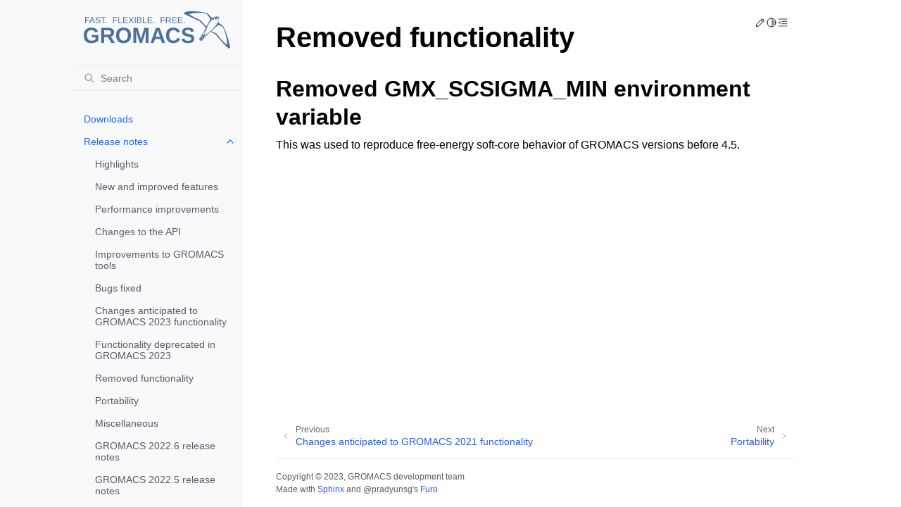

--- FILE ---
content_type: text/html
request_url: https://manual.gromacs.org/2023/release-notes/2021/major/removed-functionality.html
body_size: 9177
content:
<!doctype html>
<html class="no-js" lang="en">
  <head><meta charset="utf-8"/>
    <meta name="viewport" content="width=device-width,initial-scale=1"/>
    <meta name="color-scheme" content="light dark"><meta name="generator" content="Docutils 0.19: https://docutils.sourceforge.io/" />
<link rel="index" title="Index" href="../../../genindex.html" /><link rel="search" title="Search" href="../../../search.html" /><link rel="next" title="Portability" href="portability.html" /><link rel="prev" title="Changes anticipated to GROMACS 2021 functionality" href="deprecated-functionality.html" />

    <meta name="generator" content="sphinx-5.3.0, furo 2022.09.29"/>
        <title>Removed functionality - GROMACS 2023 documentation</title>
      <link rel="stylesheet" type="text/css" href="../../../_static/pygments.css" />
    <link rel="stylesheet" type="text/css" href="../../../_static/styles/furo.css?digest=d81277517bee4d6b0349d71bb2661d4890b5617c" />
    <link rel="stylesheet" type="text/css" href="../../../_static/graphviz.css" />
    <link rel="stylesheet" type="text/css" href="../../../_static/copybutton.css" />
    <link rel="stylesheet" type="text/css" href="../../../_static/tabs.css" />
    <link rel="stylesheet" type="text/css" href="../../../_static/styles/furo-extensions.css?digest=30d1aed668e5c3a91c3e3bf6a60b675221979f0e" />
    
    


<style>
  body {
    --color-code-background: #f8f8f8;
  --color-code-foreground: black;
  
  }
  @media not print {
    body[data-theme="dark"] {
      --color-code-background: #202020;
  --color-code-foreground: #d0d0d0;
  
    }
    @media (prefers-color-scheme: dark) {
      body:not([data-theme="light"]) {
        --color-code-background: #202020;
  --color-code-foreground: #d0d0d0;
  
      }
    }
  }
</style></head>
  <body>
    
    <script>
      document.body.dataset.theme = localStorage.getItem("theme") || "auto";
    </script>
    

<svg xmlns="http://www.w3.org/2000/svg" style="display: none;">
  <symbol id="svg-toc" viewBox="0 0 24 24">
    <title>Contents</title>
    <svg stroke="currentColor" fill="currentColor" stroke-width="0" viewBox="0 0 1024 1024">
      <path d="M408 442h480c4.4 0 8-3.6 8-8v-56c0-4.4-3.6-8-8-8H408c-4.4 0-8 3.6-8 8v56c0 4.4 3.6 8 8 8zm-8 204c0 4.4 3.6 8 8 8h480c4.4 0 8-3.6 8-8v-56c0-4.4-3.6-8-8-8H408c-4.4 0-8 3.6-8 8v56zm504-486H120c-4.4 0-8 3.6-8 8v56c0 4.4 3.6 8 8 8h784c4.4 0 8-3.6 8-8v-56c0-4.4-3.6-8-8-8zm0 632H120c-4.4 0-8 3.6-8 8v56c0 4.4 3.6 8 8 8h784c4.4 0 8-3.6 8-8v-56c0-4.4-3.6-8-8-8zM115.4 518.9L271.7 642c5.8 4.6 14.4.5 14.4-6.9V388.9c0-7.4-8.5-11.5-14.4-6.9L115.4 505.1a8.74 8.74 0 0 0 0 13.8z"/>
    </svg>
  </symbol>
  <symbol id="svg-menu" viewBox="0 0 24 24">
    <title>Menu</title>
    <svg xmlns="http://www.w3.org/2000/svg" viewBox="0 0 24 24" fill="none" stroke="currentColor"
      stroke-width="2" stroke-linecap="round" stroke-linejoin="round" class="feather-menu">
      <line x1="3" y1="12" x2="21" y2="12"></line>
      <line x1="3" y1="6" x2="21" y2="6"></line>
      <line x1="3" y1="18" x2="21" y2="18"></line>
    </svg>
  </symbol>
  <symbol id="svg-arrow-right" viewBox="0 0 24 24">
    <title>Expand</title>
    <svg xmlns="http://www.w3.org/2000/svg" viewBox="0 0 24 24" fill="none" stroke="currentColor"
      stroke-width="2" stroke-linecap="round" stroke-linejoin="round" class="feather-chevron-right">
      <polyline points="9 18 15 12 9 6"></polyline>
    </svg>
  </symbol>
  <symbol id="svg-sun" viewBox="0 0 24 24">
    <title>Light mode</title>
    <svg xmlns="http://www.w3.org/2000/svg" viewBox="0 0 24 24" fill="none" stroke="currentColor"
      stroke-width="1.5" stroke-linecap="round" stroke-linejoin="round" class="feather-sun">
      <circle cx="12" cy="12" r="5"></circle>
      <line x1="12" y1="1" x2="12" y2="3"></line>
      <line x1="12" y1="21" x2="12" y2="23"></line>
      <line x1="4.22" y1="4.22" x2="5.64" y2="5.64"></line>
      <line x1="18.36" y1="18.36" x2="19.78" y2="19.78"></line>
      <line x1="1" y1="12" x2="3" y2="12"></line>
      <line x1="21" y1="12" x2="23" y2="12"></line>
      <line x1="4.22" y1="19.78" x2="5.64" y2="18.36"></line>
      <line x1="18.36" y1="5.64" x2="19.78" y2="4.22"></line>
    </svg>
  </symbol>
  <symbol id="svg-moon" viewBox="0 0 24 24">
    <title>Dark mode</title>
    <svg xmlns="http://www.w3.org/2000/svg" viewBox="0 0 24 24" fill="none" stroke="currentColor"
      stroke-width="1.5" stroke-linecap="round" stroke-linejoin="round" class="icon-tabler-moon">
      <path stroke="none" d="M0 0h24v24H0z" fill="none" />
      <path d="M12 3c.132 0 .263 0 .393 0a7.5 7.5 0 0 0 7.92 12.446a9 9 0 1 1 -8.313 -12.454z" />
    </svg>
  </symbol>
  <symbol id="svg-sun-half" viewBox="0 0 24 24">
    <title>Auto light/dark mode</title>
    <svg xmlns="http://www.w3.org/2000/svg" viewBox="0 0 24 24" fill="none" stroke="currentColor"
      stroke-width="1.5" stroke-linecap="round" stroke-linejoin="round" class="icon-tabler-shadow">
      <path stroke="none" d="M0 0h24v24H0z" fill="none"/>
      <circle cx="12" cy="12" r="9" />
      <path d="M13 12h5" />
      <path d="M13 15h4" />
      <path d="M13 18h1" />
      <path d="M13 9h4" />
      <path d="M13 6h1" />
    </svg>
  </symbol>
</svg>

<input type="checkbox" class="sidebar-toggle" name="__navigation" id="__navigation">
<input type="checkbox" class="sidebar-toggle" name="__toc" id="__toc">
<label class="overlay sidebar-overlay" for="__navigation">
  <div class="visually-hidden">Hide navigation sidebar</div>
</label>
<label class="overlay toc-overlay" for="__toc">
  <div class="visually-hidden">Hide table of contents sidebar</div>
</label>



<div class="page">
  <header class="mobile-header">
    <div class="header-left">
      <label class="nav-overlay-icon" for="__navigation">
        <div class="visually-hidden">Toggle site navigation sidebar</div>
        <i class="icon"><svg><use href="#svg-menu"></use></svg></i>
      </label>
    </div>
    <div class="header-center">
      <a href="../../../index.html"><div class="brand">GROMACS 2023 documentation</div></a>
    </div>
    <div class="header-right">
      <div class="theme-toggle-container theme-toggle-header">
        <button class="theme-toggle">
          <div class="visually-hidden">Toggle Light / Dark / Auto color theme</div>
          <svg class="theme-icon-when-auto"><use href="#svg-sun-half"></use></svg>
          <svg class="theme-icon-when-dark"><use href="#svg-moon"></use></svg>
          <svg class="theme-icon-when-light"><use href="#svg-sun"></use></svg>
        </button>
      </div>
      <label class="toc-overlay-icon toc-header-icon" for="__toc">
        <div class="visually-hidden">Toggle table of contents sidebar</div>
        <i class="icon"><svg><use href="#svg-toc"></use></svg></i>
      </label>
    </div>
  </header>
  <aside class="sidebar-drawer">
    <div class="sidebar-container">
      
      <div class="sidebar-sticky"><a class="sidebar-brand centered" href="../../../index.html">
  
  <div class="sidebar-logo-container">
    <img class="sidebar-logo" src="../../../_static/gmx_logo_blue.svg" alt="Logo"/>
  </div>
  
  
</a><form class="sidebar-search-container" method="get" action="../../../search.html" role="search">
  <input class="sidebar-search" placeholder=Search name="q" aria-label="Search">
  <input type="hidden" name="check_keywords" value="yes">
  <input type="hidden" name="area" value="default">
</form>
<div id="searchbox"></div><div class="sidebar-scroll"><div class="sidebar-tree">
  <ul class="current">
<li class="toctree-l1"><a class="reference internal" href="../../../download.html">Downloads</a></li>
<li class="toctree-l1 current has-children"><a class="reference internal" href="../../index.html">Release notes</a><input checked="" class="toctree-checkbox" id="toctree-checkbox-1" name="toctree-checkbox-1" role="switch" type="checkbox"/><label for="toctree-checkbox-1"><div class="visually-hidden">Toggle child pages in navigation</div><i class="icon"><svg><use href="#svg-arrow-right"></use></svg></i></label><ul class="current">
<li class="toctree-l2"><a class="reference internal" href="../../2023/major/highlights.html">Highlights</a></li>
<li class="toctree-l2"><a class="reference internal" href="../../2023/major/features.html">New and improved features</a></li>
<li class="toctree-l2"><a class="reference internal" href="../../2023/major/performance.html">Performance improvements</a></li>
<li class="toctree-l2"><a class="reference internal" href="../../2023/major/api.html">Changes to the API</a></li>
<li class="toctree-l2"><a class="reference internal" href="../../2023/major/tools.html">Improvements to GROMACS tools</a></li>
<li class="toctree-l2"><a class="reference internal" href="../../2023/major/bugs-fixed.html">Bugs fixed</a></li>
<li class="toctree-l2"><a class="reference internal" href="../../2023/major/deprecated-functionality.html">Changes anticipated to GROMACS 2023 functionality</a></li>
<li class="toctree-l2"><a class="reference internal" href="../../2023/major/deprecated-functionality.html#functionality-deprecated-in-gromacs-2023">Functionality deprecated in GROMACS 2023</a></li>
<li class="toctree-l2"><a class="reference internal" href="../../2023/major/removed-functionality.html">Removed functionality</a></li>
<li class="toctree-l2"><a class="reference internal" href="../../2023/major/portability.html">Portability</a></li>
<li class="toctree-l2"><a class="reference internal" href="../../2023/major/miscellaneous.html">Miscellaneous</a></li>
<li class="toctree-l2"><a class="reference internal" href="../../2022/2022.6.html">GROMACS 2022.6 release notes</a></li>
<li class="toctree-l2"><a class="reference internal" href="../../2022/2022.5.html">GROMACS 2022.5 release notes</a></li>
<li class="toctree-l2"><a class="reference internal" href="../../2022/2022.4.html">GROMACS 2022.4 release notes</a></li>
<li class="toctree-l2"><a class="reference internal" href="../../2022/2022.3.html">GROMACS 2022.3 release notes</a></li>
<li class="toctree-l2"><a class="reference internal" href="../../2022/2022.2.html">GROMACS 2022.2 release notes</a></li>
<li class="toctree-l2"><a class="reference internal" href="../../2022/2022.1.html">GROMACS 2022.1 release notes</a></li>
<li class="toctree-l2"><a class="reference internal" href="../../2022/major/highlights.html">Highlights</a></li>
<li class="toctree-l2"><a class="reference internal" href="../../2022/major/features.html">New and improved features</a></li>
<li class="toctree-l2"><a class="reference internal" href="../../2022/major/performance.html">Performance improvements</a></li>
<li class="toctree-l2"><a class="reference internal" href="../../2022/major/api.html">Changes to the API</a></li>
<li class="toctree-l2"><a class="reference internal" href="../../2022/major/tools.html">Improvements to GROMACS tools</a></li>
<li class="toctree-l2"><a class="reference internal" href="../../2022/major/bugs-fixed.html">Bugs fixed</a></li>
<li class="toctree-l2"><a class="reference internal" href="../../2022/major/deprecated-functionality.html">Changes anticipated to GROMACS 2022 functionality</a></li>
<li class="toctree-l2"><a class="reference internal" href="../../2022/major/deprecated-functionality.html#functionality-deprecated-in-gromacs-2022">Functionality deprecated in GROMACS 2022</a></li>
<li class="toctree-l2"><a class="reference internal" href="../../2022/major/removed-functionality.html">Removed functionality</a></li>
<li class="toctree-l2"><a class="reference internal" href="../../2022/major/portability.html">Portability</a></li>
<li class="toctree-l2"><a class="reference internal" href="../../2022/major/miscellaneous.html">Miscellaneous</a></li>
<li class="toctree-l2"><a class="reference internal" href="../2021.7.html">GROMACS 2021.7 release notes</a></li>
<li class="toctree-l2"><a class="reference internal" href="../2021.6.html">GROMACS 2021.6 release notes</a></li>
<li class="toctree-l2"><a class="reference internal" href="../2021.5.html">GROMACS 2021.5 release notes</a></li>
<li class="toctree-l2"><a class="reference internal" href="../2021.4.html">GROMACS 2021.4 release notes</a></li>
<li class="toctree-l2"><a class="reference internal" href="../2021.3.html">GROMACS 2021.3 release notes</a></li>
<li class="toctree-l2"><a class="reference internal" href="../2021.2.html">GROMACS 2021.2 release notes</a></li>
<li class="toctree-l2"><a class="reference internal" href="../2021.1.html">GROMACS 2021.1 release notes</a></li>
<li class="toctree-l2"><a class="reference internal" href="highlights.html">Highlights</a></li>
<li class="toctree-l2"><a class="reference internal" href="features.html">New and improved features</a></li>
<li class="toctree-l2"><a class="reference internal" href="performance.html">Performance improvements</a></li>
<li class="toctree-l2"><a class="reference internal" href="tools.html">Improvements to GROMACS tools</a></li>
<li class="toctree-l2"><a class="reference internal" href="bugs-fixed.html">Bugs fixed</a></li>
<li class="toctree-l2"><a class="reference internal" href="deprecated-functionality.html">Changes anticipated to GROMACS 2021 functionality</a></li>
<li class="toctree-l2"><a class="reference internal" href="deprecated-functionality.html#functionality-deprecated-in-gromacs-2021">Functionality deprecated in GROMACS 2021</a></li>
<li class="toctree-l2"><a class="reference internal" href="deprecated-functionality.html#functionality-deprecated-in-gromacs-2020">Functionality deprecated in GROMACS 2020</a></li>
<li class="toctree-l2"><a class="reference internal" href="deprecated-functionality.html#functionality-deprecated-in-gromacs-2019">Functionality deprecated in GROMACS 2019</a></li>
<li class="toctree-l2 current current-page"><a class="current reference internal" href="#">Removed functionality</a></li>
<li class="toctree-l2"><a class="reference internal" href="portability.html">Portability</a></li>
<li class="toctree-l2"><a class="reference internal" href="miscellaneous.html">Miscellaneous</a></li>
<li class="toctree-l2"><a class="reference internal" href="../../2020/2020.7.html">GROMACS 2020.7 release notes</a></li>
<li class="toctree-l2"><a class="reference internal" href="../../2020/2020.6.html">GROMACS 2020.6 release notes</a></li>
<li class="toctree-l2"><a class="reference internal" href="../../2020/2020.5.html">GROMACS 2020.5 release notes</a></li>
<li class="toctree-l2"><a class="reference internal" href="../../2020/2020.4.html">GROMACS 2020.4 release notes</a></li>
<li class="toctree-l2"><a class="reference internal" href="../../2020/2020.3.html">GROMACS 2020.3 release notes</a></li>
<li class="toctree-l2"><a class="reference internal" href="../../2020/2020.2.html">GROMACS 2020.2 release notes</a></li>
<li class="toctree-l2"><a class="reference internal" href="../../2020/2020.1.html">GROMACS 2020.1 release notes</a></li>
<li class="toctree-l2"><a class="reference internal" href="../../2020/major/highlights.html">Highlights</a></li>
<li class="toctree-l2"><a class="reference internal" href="../../2020/major/features.html">New and improved features</a></li>
<li class="toctree-l2"><a class="reference internal" href="../../2020/major/performance.html">Performance improvements</a></li>
<li class="toctree-l2"><a class="reference internal" href="../../2020/major/tools.html">Improvements to GROMACS tools</a></li>
<li class="toctree-l2"><a class="reference internal" href="../../2020/major/bugs-fixed.html">Bugs fixed</a></li>
<li class="toctree-l2"><a class="reference internal" href="../../2020/major/deprecated-functionality.html">Changes anticipated to GROMACS 2020 functionality</a></li>
<li class="toctree-l2"><a class="reference internal" href="../../2020/major/deprecated-functionality.html#functionality-deprecated-in-gromacs-2020">Functionality deprecated in GROMACS 2020</a></li>
<li class="toctree-l2"><a class="reference internal" href="../../2020/major/deprecated-functionality.html#functionality-deprecated-in-gromacs-2019">Functionality deprecated in GROMACS 2019</a></li>
<li class="toctree-l2"><a class="reference internal" href="../../2020/major/removed-functionality.html">Removed functionality</a></li>
<li class="toctree-l2"><a class="reference internal" href="../../2020/major/portability.html">Portability</a></li>
<li class="toctree-l2"><a class="reference internal" href="../../2020/major/miscellaneous.html">Miscellaneous</a></li>
<li class="toctree-l2"><a class="reference internal" href="../../2019/2019.6.html">GROMACS 2019.6 release notes</a></li>
<li class="toctree-l2"><a class="reference internal" href="../../2019/2019.5.html">GROMACS 2019.5 release notes</a></li>
<li class="toctree-l2"><a class="reference internal" href="../../2019/2019.4.html">GROMACS 2019.4 release notes</a></li>
<li class="toctree-l2"><a class="reference internal" href="../../2019/2019.3.html">GROMACS 2019.3 release notes</a></li>
<li class="toctree-l2"><a class="reference internal" href="../../2019/2019.2.html">GROMACS 2019.2 release notes</a></li>
<li class="toctree-l2"><a class="reference internal" href="../../2019/2019.1.html">GROMACS 2019.1 release notes</a></li>
<li class="toctree-l2"><a class="reference internal" href="../../2019/major/highlights.html">Highlights</a></li>
<li class="toctree-l2"><a class="reference internal" href="../../2019/major/features.html">New and improved features</a></li>
<li class="toctree-l2"><a class="reference internal" href="../../2019/major/performance.html">Performance improvements</a></li>
<li class="toctree-l2"><a class="reference internal" href="../../2019/major/tools.html">Improvements to GROMACS tools</a></li>
<li class="toctree-l2"><a class="reference internal" href="../../2019/major/bugs-fixed.html">Bugs fixed</a></li>
<li class="toctree-l2"><a class="reference internal" href="../../2019/major/deprecated-functionality.html">Changes anticipated to GROMACS 2019 functionality</a></li>
<li class="toctree-l2"><a class="reference internal" href="../../2019/major/deprecated-functionality.html#functionality-deprecated-in-gromacs-2019">Functionality deprecated in GROMACS 2019</a></li>
<li class="toctree-l2"><a class="reference internal" href="../../2019/major/deprecated-functionality.html#functionality-deprecated-before-gromacs-2019">Functionality deprecated before GROMACS 2019</a></li>
<li class="toctree-l2"><a class="reference internal" href="../../2019/major/removed-functionality.html">Removed functionality</a></li>
<li class="toctree-l2"><a class="reference internal" href="../../2019/major/portability.html">Portability</a></li>
<li class="toctree-l2"><a class="reference internal" href="../../2019/major/miscellaneous.html">Miscellaneous</a></li>
<li class="toctree-l2"><a class="reference internal" href="../../2018/2018.7.html">GROMACS 2018.7 release notes</a></li>
<li class="toctree-l2"><a class="reference internal" href="../../2018/2018.6.html">GROMACS 2018.6 release notes</a></li>
<li class="toctree-l2"><a class="reference internal" href="../../2018/2018.5.html">GROMACS 2018.5 release notes</a></li>
<li class="toctree-l2"><a class="reference internal" href="../../2018/2018.4.html">GROMACS 2018.4 release notes</a></li>
<li class="toctree-l2"><a class="reference internal" href="../../2018/2018.3.html">GROMACS 2018.3 release notes</a></li>
<li class="toctree-l2"><a class="reference internal" href="../../2018/2018.2.html">GROMACS 2018.2 release notes</a></li>
<li class="toctree-l2"><a class="reference internal" href="../../2018/2018.1.html">GROMACS 2018.1 release notes</a></li>
<li class="toctree-l2"><a class="reference internal" href="../../2018/major/highlights.html">Highlights</a></li>
<li class="toctree-l2"><a class="reference internal" href="../../2018/major/features.html">New and improved features</a></li>
<li class="toctree-l2"><a class="reference internal" href="../../2018/major/performance.html">Performance improvements</a></li>
<li class="toctree-l2"><a class="reference internal" href="../../2018/major/tools.html">Improvements to GROMACS tools</a></li>
<li class="toctree-l2"><a class="reference internal" href="../../2018/major/bugs-fixed.html">Bugs fixed</a></li>
<li class="toctree-l2"><a class="reference internal" href="../../2018/major/removed-features.html">Removed features</a></li>
<li class="toctree-l2"><a class="reference internal" href="../../2018/major/portability.html">Portability</a></li>
<li class="toctree-l2"><a class="reference internal" href="../../2018/major/miscellaneous.html">Miscellaneous</a></li>
<li class="toctree-l2"><a class="reference internal" href="../../2016/2016.5.html">GROMACS 2016.5 Release Notes</a></li>
<li class="toctree-l2"><a class="reference internal" href="../../2016/2016.4.html">GROMACS 2016.4 Release Notes</a></li>
<li class="toctree-l2"><a class="reference internal" href="../../2016/2016.3.html">GROMACS 2016.3 Release Notes</a></li>
<li class="toctree-l2"><a class="reference internal" href="../../2016/2016.2.html">GROMACS 2016.2 Release Notes</a></li>
<li class="toctree-l2"><a class="reference internal" href="../../2016/2016.1.html">GROMACS 2016.1 Release Notes</a></li>
<li class="toctree-l2"><a class="reference internal" href="../../2016/major/highlights.html">Highlights</a></li>
<li class="toctree-l2"><a class="reference internal" href="../../2016/major/new-features.html">New and improved features</a></li>
<li class="toctree-l2"><a class="reference internal" href="../../2016/major/performance.html">Performance improvements</a></li>
<li class="toctree-l2"><a class="reference internal" href="../../2016/major/performance.html#gpu-improvements">GPU improvements</a></li>
<li class="toctree-l2"><a class="reference internal" href="../../2016/major/performance.html#cpu-improvements">CPU improvements</a></li>
<li class="toctree-l2"><a class="reference internal" href="../../2016/major/performance.html#threading-improvements">Threading improvements</a></li>
<li class="toctree-l2"><a class="reference internal" href="../../2016/major/performance.html#other-improvements">Other improvements</a></li>
<li class="toctree-l2"><a class="reference internal" href="../../2016/major/tools.html">Improvements to GROMACS tools</a></li>
<li class="toctree-l2"><a class="reference internal" href="../../2016/major/bugs-fixed.html">Bugs fixed</a></li>
<li class="toctree-l2"><a class="reference internal" href="../../2016/major/bugs-fixed.html#fixes-for-bugs-introduced-during-development">Fixes for bugs introduced during development</a></li>
<li class="toctree-l2"><a class="reference internal" href="../../2016/major/removed-features.html">Removed mdrun features</a></li>
<li class="toctree-l2"><a class="reference internal" href="../../2016/major/miscellaneous.html">Miscellaneous</a></li>
<li class="toctree-l2"><a class="reference internal" href="../../older/index.html">Release notes for older GROMACS versions</a></li>
</ul>
</li>
<li class="toctree-l1"><a class="reference internal" href="../../../install-guide/index.html">Installation guide</a></li>
<li class="toctree-l1 has-children"><a class="reference internal" href="../../../user-guide/index.html">User guide</a><input class="toctree-checkbox" id="toctree-checkbox-2" name="toctree-checkbox-2" role="switch" type="checkbox"/><label for="toctree-checkbox-2"><div class="visually-hidden">Toggle child pages in navigation</div><i class="icon"><svg><use href="#svg-arrow-right"></use></svg></i></label><ul>
<li class="toctree-l2"><a class="reference internal" href="../../../user-guide/known-issues.html">Known issues affecting users of GROMACS</a></li>
<li class="toctree-l2 has-children"><a class="reference internal" href="../../../user-guide/getting-started.html">Getting started</a><input class="toctree-checkbox" id="toctree-checkbox-3" name="toctree-checkbox-3" role="switch" type="checkbox"/><label for="toctree-checkbox-3"><div class="visually-hidden">Toggle child pages in navigation</div><i class="icon"><svg><use href="#svg-arrow-right"></use></svg></i></label><ul>
<li class="toctree-l3"><a class="reference internal" href="../../../user-guide/flow.html">Flow Chart</a></li>
</ul>
</li>
<li class="toctree-l2 has-children"><a class="reference internal" href="../../../user-guide/system-preparation.html">System preparation</a><input class="toctree-checkbox" id="toctree-checkbox-4" name="toctree-checkbox-4" role="switch" type="checkbox"/><label for="toctree-checkbox-4"><div class="visually-hidden">Toggle child pages in navigation</div><i class="icon"><svg><use href="#svg-arrow-right"></use></svg></i></label><ul class="simple">
</ul>
</li>
<li class="toctree-l2"><a class="reference internal" href="../../../user-guide/managing-simulations.html">Managing long simulations</a></li>
<li class="toctree-l2 has-children"><a class="reference internal" href="../../../user-guide/faq.html">Answers to frequently asked questions (FAQs)</a><input class="toctree-checkbox" id="toctree-checkbox-5" name="toctree-checkbox-5" role="switch" type="checkbox"/><label for="toctree-checkbox-5"><div class="visually-hidden">Toggle child pages in navigation</div><i class="icon"><svg><use href="#svg-arrow-right"></use></svg></i></label><ul class="simple">
</ul>
</li>
<li class="toctree-l2"><a class="reference internal" href="../../../user-guide/force-fields.html">Force fields in GROMACS</a></li>
<li class="toctree-l2"><a class="reference internal" href="../../../user-guide/mdp-options.html">Molecular dynamics parameters (.mdp options)</a></li>
<li class="toctree-l2"><a class="reference internal" href="../../../user-guide/mdrun-features.html">Useful mdrun features</a></li>
<li class="toctree-l2"><a class="reference internal" href="../../../user-guide/mdrun-performance.html">Getting good performance from <span class="xref std std-ref">mdrun</span></a></li>
<li class="toctree-l2"><a class="reference internal" href="../../../user-guide/run-time-errors.html">Common errors when using GROMACS</a></li>
<li class="toctree-l2 has-children"><a class="reference internal" href="../../../user-guide/cmdline.html">Command-line reference</a><input class="toctree-checkbox" id="toctree-checkbox-6" name="toctree-checkbox-6" role="switch" type="checkbox"/><label for="toctree-checkbox-6"><div class="visually-hidden">Toggle child pages in navigation</div><i class="icon"><svg><use href="#svg-arrow-right"></use></svg></i></label><ul>
<li class="toctree-l3"><a class="reference internal" href="../../../onlinehelp/gmx.html">molecular dynamics simulation suite</a></li>
<li class="toctree-l3"><a class="reference internal" href="../../../onlinehelp/gmx-anaeig.html">gmx anaeig</a></li>
<li class="toctree-l3"><a class="reference internal" href="../../../onlinehelp/gmx-analyze.html">gmx analyze</a></li>
<li class="toctree-l3"><a class="reference internal" href="../../../onlinehelp/gmx-angle.html">gmx angle</a></li>
<li class="toctree-l3"><a class="reference internal" href="../../../onlinehelp/gmx-awh.html">gmx awh</a></li>
<li class="toctree-l3"><a class="reference internal" href="../../../onlinehelp/gmx-bar.html">gmx bar</a></li>
<li class="toctree-l3"><a class="reference internal" href="../../../onlinehelp/gmx-bundle.html">gmx bundle</a></li>
<li class="toctree-l3"><a class="reference internal" href="../../../onlinehelp/gmx-check.html">gmx check</a></li>
<li class="toctree-l3"><a class="reference internal" href="../../../onlinehelp/gmx-chi.html">gmx chi</a></li>
<li class="toctree-l3"><a class="reference internal" href="../../../onlinehelp/gmx-cluster.html">gmx cluster</a></li>
<li class="toctree-l3"><a class="reference internal" href="../../../onlinehelp/gmx-clustsize.html">gmx clustsize</a></li>
<li class="toctree-l3"><a class="reference internal" href="../../../onlinehelp/gmx-confrms.html">gmx confrms</a></li>
<li class="toctree-l3"><a class="reference internal" href="../../../onlinehelp/gmx-convert-tpr.html">gmx convert-tpr</a></li>
<li class="toctree-l3"><a class="reference internal" href="../../../onlinehelp/gmx-convert-trj.html">gmx convert-trj</a></li>
<li class="toctree-l3"><a class="reference internal" href="../../../onlinehelp/gmx-covar.html">gmx covar</a></li>
<li class="toctree-l3"><a class="reference internal" href="../../../onlinehelp/gmx-current.html">gmx current</a></li>
<li class="toctree-l3"><a class="reference internal" href="../../../onlinehelp/gmx-density.html">gmx density</a></li>
<li class="toctree-l3"><a class="reference internal" href="../../../onlinehelp/gmx-densmap.html">gmx densmap</a></li>
<li class="toctree-l3"><a class="reference internal" href="../../../onlinehelp/gmx-densorder.html">gmx densorder</a></li>
<li class="toctree-l3"><a class="reference internal" href="../../../onlinehelp/gmx-dielectric.html">gmx dielectric</a></li>
<li class="toctree-l3"><a class="reference internal" href="../../../onlinehelp/gmx-dipoles.html">gmx dipoles</a></li>
<li class="toctree-l3"><a class="reference internal" href="../../../onlinehelp/gmx-disre.html">gmx disre</a></li>
<li class="toctree-l3"><a class="reference internal" href="../../../onlinehelp/gmx-distance.html">gmx distance</a></li>
<li class="toctree-l3"><a class="reference internal" href="../../../onlinehelp/gmx-dos.html">gmx dos</a></li>
<li class="toctree-l3"><a class="reference internal" href="../../../onlinehelp/gmx-dssp.html">gmx dssp</a></li>
<li class="toctree-l3"><a class="reference internal" href="../../../onlinehelp/gmx-dump.html">gmx dump</a></li>
<li class="toctree-l3"><a class="reference internal" href="../../../onlinehelp/gmx-dyecoupl.html">gmx dyecoupl</a></li>
<li class="toctree-l3"><a class="reference internal" href="../../../onlinehelp/gmx-editconf.html">gmx editconf</a></li>
<li class="toctree-l3"><a class="reference internal" href="../../../onlinehelp/gmx-eneconv.html">gmx eneconv</a></li>
<li class="toctree-l3"><a class="reference internal" href="../../../onlinehelp/gmx-enemat.html">gmx enemat</a></li>
<li class="toctree-l3"><a class="reference internal" href="../../../onlinehelp/gmx-energy.html">gmx energy</a></li>
<li class="toctree-l3"><a class="reference internal" href="../../../onlinehelp/gmx-extract-cluster.html">gmx extract-cluster</a></li>
<li class="toctree-l3"><a class="reference internal" href="../../../onlinehelp/gmx-filter.html">gmx filter</a></li>
<li class="toctree-l3"><a class="reference internal" href="../../../onlinehelp/gmx-freevolume.html">gmx freevolume</a></li>
<li class="toctree-l3"><a class="reference internal" href="../../../onlinehelp/gmx-gangle.html">gmx gangle</a></li>
<li class="toctree-l3"><a class="reference internal" href="../../../onlinehelp/gmx-genconf.html">gmx genconf</a></li>
<li class="toctree-l3"><a class="reference internal" href="../../../onlinehelp/gmx-genion.html">gmx genion</a></li>
<li class="toctree-l3"><a class="reference internal" href="../../../onlinehelp/gmx-genrestr.html">gmx genrestr</a></li>
<li class="toctree-l3"><a class="reference internal" href="../../../onlinehelp/gmx-grompp.html">gmx grompp</a></li>
<li class="toctree-l3"><a class="reference internal" href="../../../onlinehelp/gmx-gyrate.html">gmx gyrate</a></li>
<li class="toctree-l3"><a class="reference internal" href="../../../onlinehelp/gmx-h2order.html">gmx h2order</a></li>
<li class="toctree-l3"><a class="reference internal" href="../../../onlinehelp/gmx-hbond.html">gmx hbond</a></li>
<li class="toctree-l3"><a class="reference internal" href="../../../onlinehelp/gmx-helix.html">gmx helix</a></li>
<li class="toctree-l3"><a class="reference internal" href="../../../onlinehelp/gmx-helixorient.html">gmx helixorient</a></li>
<li class="toctree-l3"><a class="reference internal" href="../../../onlinehelp/gmx-help.html">gmx help</a></li>
<li class="toctree-l3"><a class="reference internal" href="../../../onlinehelp/gmx-hydorder.html">gmx hydorder</a></li>
<li class="toctree-l3"><a class="reference internal" href="../../../onlinehelp/gmx-insert-molecules.html">gmx insert-molecules</a></li>
<li class="toctree-l3"><a class="reference internal" href="../../../onlinehelp/gmx-lie.html">gmx lie</a></li>
<li class="toctree-l3"><a class="reference internal" href="../../../onlinehelp/gmx-make_edi.html">gmx make_edi</a></li>
<li class="toctree-l3"><a class="reference internal" href="../../../onlinehelp/gmx-make_ndx.html">gmx make_ndx</a></li>
<li class="toctree-l3"><a class="reference internal" href="../../../onlinehelp/gmx-mdmat.html">gmx mdmat</a></li>
<li class="toctree-l3"><a class="reference internal" href="../../../onlinehelp/gmx-mdrun.html">gmx mdrun</a></li>
<li class="toctree-l3"><a class="reference internal" href="../../../onlinehelp/gmx-mindist.html">gmx mindist</a></li>
<li class="toctree-l3"><a class="reference internal" href="../../../onlinehelp/gmx-mk_angndx.html">gmx mk_angndx</a></li>
<li class="toctree-l3"><a class="reference internal" href="../../../onlinehelp/gmx-msd.html">gmx msd</a></li>
<li class="toctree-l3"><a class="reference internal" href="../../../onlinehelp/gmx-nmeig.html">gmx nmeig</a></li>
<li class="toctree-l3"><a class="reference internal" href="../../../onlinehelp/gmx-nmens.html">gmx nmens</a></li>
<li class="toctree-l3"><a class="reference internal" href="../../../onlinehelp/gmx-nmr.html">gmx nmr</a></li>
<li class="toctree-l3"><a class="reference internal" href="../../../onlinehelp/gmx-nmtraj.html">gmx nmtraj</a></li>
<li class="toctree-l3"><a class="reference internal" href="../../../onlinehelp/gmx-nonbonded-benchmark.html">gmx nonbonded-benchmark</a></li>
<li class="toctree-l3"><a class="reference internal" href="../../../onlinehelp/gmx-order.html">gmx order</a></li>
<li class="toctree-l3"><a class="reference internal" href="../../../onlinehelp/gmx-pairdist.html">gmx pairdist</a></li>
<li class="toctree-l3"><a class="reference internal" href="../../../onlinehelp/gmx-pdb2gmx.html">gmx pdb2gmx</a></li>
<li class="toctree-l3"><a class="reference internal" href="../../../onlinehelp/gmx-pme_error.html">gmx pme_error</a></li>
<li class="toctree-l3"><a class="reference internal" href="../../../onlinehelp/gmx-polystat.html">gmx polystat</a></li>
<li class="toctree-l3"><a class="reference internal" href="../../../onlinehelp/gmx-potential.html">gmx potential</a></li>
<li class="toctree-l3"><a class="reference internal" href="../../../onlinehelp/gmx-principal.html">gmx principal</a></li>
<li class="toctree-l3"><a class="reference internal" href="../../../onlinehelp/gmx-rama.html">gmx rama</a></li>
<li class="toctree-l3"><a class="reference internal" href="../../../onlinehelp/gmx-rdf.html">gmx rdf</a></li>
<li class="toctree-l3"><a class="reference internal" href="../../../onlinehelp/gmx-report-methods.html">gmx report-methods</a></li>
<li class="toctree-l3"><a class="reference internal" href="../../../onlinehelp/gmx-rms.html">gmx rms</a></li>
<li class="toctree-l3"><a class="reference internal" href="../../../onlinehelp/gmx-rmsdist.html">gmx rmsdist</a></li>
<li class="toctree-l3"><a class="reference internal" href="../../../onlinehelp/gmx-rmsf.html">gmx rmsf</a></li>
<li class="toctree-l3"><a class="reference internal" href="../../../onlinehelp/gmx-rotacf.html">gmx rotacf</a></li>
<li class="toctree-l3"><a class="reference internal" href="../../../onlinehelp/gmx-rotmat.html">gmx rotmat</a></li>
<li class="toctree-l3"><a class="reference internal" href="../../../onlinehelp/gmx-saltbr.html">gmx saltbr</a></li>
<li class="toctree-l3"><a class="reference internal" href="../../../onlinehelp/gmx-sans.html">gmx sans</a></li>
<li class="toctree-l3"><a class="reference internal" href="../../../onlinehelp/gmx-sasa.html">gmx sasa</a></li>
<li class="toctree-l3"><a class="reference internal" href="../../../onlinehelp/gmx-saxs.html">gmx saxs</a></li>
<li class="toctree-l3"><a class="reference internal" href="../../../onlinehelp/gmx-select.html">gmx select</a></li>
<li class="toctree-l3"><a class="reference internal" href="../../../onlinehelp/gmx-sham.html">gmx sham</a></li>
<li class="toctree-l3"><a class="reference internal" href="../../../onlinehelp/gmx-sigeps.html">gmx sigeps</a></li>
<li class="toctree-l3"><a class="reference internal" href="../../../onlinehelp/gmx-solvate.html">gmx solvate</a></li>
<li class="toctree-l3"><a class="reference internal" href="../../../onlinehelp/gmx-sorient.html">gmx sorient</a></li>
<li class="toctree-l3"><a class="reference internal" href="../../../onlinehelp/gmx-spatial.html">gmx spatial</a></li>
<li class="toctree-l3"><a class="reference internal" href="../../../onlinehelp/gmx-spol.html">gmx spol</a></li>
<li class="toctree-l3"><a class="reference internal" href="../../../onlinehelp/gmx-tcaf.html">gmx tcaf</a></li>
<li class="toctree-l3"><a class="reference internal" href="../../../onlinehelp/gmx-traj.html">gmx traj</a></li>
<li class="toctree-l3"><a class="reference internal" href="../../../onlinehelp/gmx-trajectory.html">gmx trajectory</a></li>
<li class="toctree-l3"><a class="reference internal" href="../../../onlinehelp/gmx-trjcat.html">gmx trjcat</a></li>
<li class="toctree-l3"><a class="reference internal" href="../../../onlinehelp/gmx-trjconv.html">gmx trjconv</a></li>
<li class="toctree-l3"><a class="reference internal" href="../../../onlinehelp/gmx-trjorder.html">gmx trjorder</a></li>
<li class="toctree-l3"><a class="reference internal" href="../../../onlinehelp/gmx-tune_pme.html">gmx tune_pme</a></li>
<li class="toctree-l3"><a class="reference internal" href="../../../onlinehelp/gmx-vanhove.html">gmx vanhove</a></li>
<li class="toctree-l3"><a class="reference internal" href="../../../onlinehelp/gmx-velacc.html">gmx velacc</a></li>
<li class="toctree-l3"><a class="reference internal" href="../../../onlinehelp/gmx-wham.html">gmx wham</a></li>
<li class="toctree-l3"><a class="reference internal" href="../../../onlinehelp/gmx-wheel.html">gmx wheel</a></li>
<li class="toctree-l3"><a class="reference internal" href="../../../onlinehelp/gmx-x2top.html">gmx x2top</a></li>
<li class="toctree-l3"><a class="reference internal" href="../../../onlinehelp/gmx-xpm2ps.html">gmx xpm2ps</a></li>
<li class="toctree-l3"><a class="reference internal" href="../../../onlinehelp/selections.html">Selection syntax and usage</a></li>
</ul>
</li>
<li class="toctree-l2"><a class="reference internal" href="../../../user-guide/terminology.html">Terminology</a></li>
<li class="toctree-l2"><a class="reference internal" href="../../../user-guide/environment-variables.html">Environment Variables</a></li>
<li class="toctree-l2"><a class="reference internal" href="../../../user-guide/floating-point.html">Floating point arithmetic</a></li>
<li class="toctree-l2"><a class="reference internal" href="../../../user-guide/security.html">Security when using GROMACS</a></li>
<li class="toctree-l2"><a class="reference internal" href="../../../user-guide/deprecation-policy.html">Policy for deprecating GROMACS functionality</a></li>
</ul>
</li>
<li class="toctree-l1 has-children"><a class="reference internal" href="../../../how-to/index.html">Short How-To guides</a><input class="toctree-checkbox" id="toctree-checkbox-7" name="toctree-checkbox-7" role="switch" type="checkbox"/><label for="toctree-checkbox-7"><div class="visually-hidden">Toggle child pages in navigation</div><i class="icon"><svg><use href="#svg-arrow-right"></use></svg></i></label><ul>
<li class="toctree-l2"><a class="reference internal" href="../../../how-to/beginners.html">Beginners</a></li>
<li class="toctree-l2"><a class="reference internal" href="../../../how-to/topology.html">Adding a Residue to a Force Field</a></li>
<li class="toctree-l2"><a class="reference internal" href="../../../how-to/topology.html#water-solvation">Water solvation</a></li>
<li class="toctree-l2"><a class="reference internal" href="../../../how-to/topology.html#non-water-solvent">Non water solvent</a></li>
<li class="toctree-l2"><a class="reference internal" href="../../../how-to/topology.html#mixed-solvent">Mixed solvent</a></li>
<li class="toctree-l2"><a class="reference internal" href="../../../how-to/topology.html#making-disulfide-bonds">Making Disulfide Bonds</a></li>
<li class="toctree-l2"><a class="reference internal" href="../../../how-to/special.html">Running membrane simulations in GROMACS</a></li>
<li class="toctree-l2"><a class="reference internal" href="../../../how-to/special.html#parameterization-of-novel-molecules">Parameterization of novel molecules</a></li>
<li class="toctree-l2"><a class="reference internal" href="../../../how-to/special.html#potential-of-mean-force">Potential of Mean Force</a></li>
<li class="toctree-l2"><a class="reference internal" href="../../../how-to/special.html#single-point-energy">Single-Point Energy</a></li>
<li class="toctree-l2"><a class="reference internal" href="../../../how-to/special.html#carbon-nanotube">Carbon Nanotube</a></li>
<li class="toctree-l2"><a class="reference internal" href="../../../how-to/visualize.html">Visualization Software</a></li>
<li class="toctree-l2"><a class="reference internal" href="../../../how-to/visualize.html#extracting-trajectory-information">Extracting Trajectory Information</a></li>
<li class="toctree-l2"><a class="reference internal" href="../../../how-to/visualize.html#external-tools-to-perform-trajectory-analysis">External tools to perform trajectory analysis</a></li>
<li class="toctree-l2"><a class="reference internal" href="../../../how-to/visualize.html#plotting-data">Plotting Data</a></li>
<li class="toctree-l2"><a class="reference internal" href="../../../how-to/visualize.html#micelle-clustering">Micelle Clustering</a></li>
</ul>
</li>
<li class="toctree-l1 has-children"><a class="reference internal" href="../../../reference-manual/index.html">Reference Manual</a><input class="toctree-checkbox" id="toctree-checkbox-8" name="toctree-checkbox-8" role="switch" type="checkbox"/><label for="toctree-checkbox-8"><div class="visually-hidden">Toggle child pages in navigation</div><i class="icon"><svg><use href="#svg-arrow-right"></use></svg></i></label><ul>
<li class="toctree-l2"><a class="reference internal" href="../../../reference-manual/preface.html">Preface and Disclaimer</a></li>
<li class="toctree-l2"><a class="reference internal" href="../../../reference-manual/introduction.html">Introduction</a></li>
<li class="toctree-l2"><a class="reference internal" href="../../../reference-manual/definitions.html">Definitions and Units</a></li>
<li class="toctree-l2 has-children"><a class="reference internal" href="../../../reference-manual/algorithms/algorithms.html">Algorithms</a><input class="toctree-checkbox" id="toctree-checkbox-9" name="toctree-checkbox-9" role="switch" type="checkbox"/><label for="toctree-checkbox-9"><div class="visually-hidden">Toggle child pages in navigation</div><i class="icon"><svg><use href="#svg-arrow-right"></use></svg></i></label><ul>
<li class="toctree-l3"><a class="reference internal" href="../../../reference-manual/algorithms/periodic-boundary-conditions.html">Periodic boundary conditions</a></li>
<li class="toctree-l3"><a class="reference internal" href="../../../reference-manual/algorithms/group-concept.html">The group concept</a></li>
<li class="toctree-l3"><a class="reference internal" href="../../../reference-manual/algorithms/molecular-dynamics.html">Molecular Dynamics</a></li>
<li class="toctree-l3"><a class="reference internal" href="../../../reference-manual/algorithms/shell-molecular-dynamics.html">Shell molecular dynamics</a></li>
<li class="toctree-l3"><a class="reference internal" href="../../../reference-manual/algorithms/constraint-algorithms.html">Constraint algorithms</a></li>
<li class="toctree-l3"><a class="reference internal" href="../../../reference-manual/algorithms/simulated-annealing.html">Simulated Annealing</a></li>
<li class="toctree-l3"><a class="reference internal" href="../../../reference-manual/algorithms/stochastic-dynamics.html">Stochastic Dynamics</a></li>
<li class="toctree-l3"><a class="reference internal" href="../../../reference-manual/algorithms/brownian-dynamics.html">Brownian Dynamics</a></li>
<li class="toctree-l3"><a class="reference internal" href="../../../reference-manual/algorithms/energy-minimization.html">Energy Minimization</a></li>
<li class="toctree-l3"><a class="reference internal" href="../../../reference-manual/algorithms/normal-mode-analysis.html">Normal-Mode Analysis</a></li>
<li class="toctree-l3"><a class="reference internal" href="../../../reference-manual/algorithms/free-energy-calculations.html">Free energy calculations</a></li>
<li class="toctree-l3"><a class="reference internal" href="../../../reference-manual/algorithms/replica-exchange.html">Replica exchange</a></li>
<li class="toctree-l3"><a class="reference internal" href="../../../reference-manual/algorithms/essential-dynamics.html">Essential Dynamics sampling</a></li>
<li class="toctree-l3"><a class="reference internal" href="../../../reference-manual/algorithms/expanded-ensemble.html">Expanded Ensemble</a></li>
<li class="toctree-l3"><a class="reference internal" href="../../../reference-manual/algorithms/parallelization-domain-decomp.html">Parallelization</a></li>
<li class="toctree-l3"><a class="reference internal" href="../../../reference-manual/algorithms/parallelization-domain-decomp.html#domain-decomposition">Domain decomposition</a></li>
</ul>
</li>
<li class="toctree-l2 has-children"><a class="reference internal" href="../../../reference-manual/functions/functions.html">Interaction function and force fields</a><input class="toctree-checkbox" id="toctree-checkbox-10" name="toctree-checkbox-10" role="switch" type="checkbox"/><label for="toctree-checkbox-10"><div class="visually-hidden">Toggle child pages in navigation</div><i class="icon"><svg><use href="#svg-arrow-right"></use></svg></i></label><ul>
<li class="toctree-l3"><a class="reference internal" href="../../../reference-manual/functions/nonbonded-interactions.html">Non-bonded interactions</a></li>
<li class="toctree-l3"><a class="reference internal" href="../../../reference-manual/functions/bonded-interactions.html">Bonded interactions</a></li>
<li class="toctree-l3"><a class="reference internal" href="../../../reference-manual/functions/restraints.html">Restraints</a></li>
<li class="toctree-l3"><a class="reference internal" href="../../../reference-manual/functions/polarization.html">Polarization</a></li>
<li class="toctree-l3"><a class="reference internal" href="../../../reference-manual/functions/free-energy-interactions.html">Free energy interactions</a></li>
<li class="toctree-l3"><a class="reference internal" href="../../../reference-manual/functions/interaction-methods.html">Methods</a></li>
<li class="toctree-l3"><a class="reference internal" href="../../../reference-manual/functions/interaction-methods.html#virtual-interaction-sites">Virtual interaction sites</a></li>
<li class="toctree-l3"><a class="reference internal" href="../../../reference-manual/functions/long-range-electrostatics.html">Long Range Electrostatics</a></li>
<li class="toctree-l3"><a class="reference internal" href="../../../reference-manual/functions/long-range-vdw.html">Long Range Van der Waals interactions</a></li>
<li class="toctree-l3"><a class="reference internal" href="../../../reference-manual/functions/force-field.html">Force field</a></li>
</ul>
</li>
<li class="toctree-l2 has-children"><a class="reference internal" href="../../../reference-manual/topologies/topologies.html">Topologies</a><input class="toctree-checkbox" id="toctree-checkbox-11" name="toctree-checkbox-11" role="switch" type="checkbox"/><label for="toctree-checkbox-11"><div class="visually-hidden">Toggle child pages in navigation</div><i class="icon"><svg><use href="#svg-arrow-right"></use></svg></i></label><ul>
<li class="toctree-l3"><a class="reference internal" href="../../../reference-manual/topologies/particle-type.html">Particle type</a></li>
<li class="toctree-l3"><a class="reference internal" href="../../../reference-manual/topologies/parameter-files.html">Parameter files</a></li>
<li class="toctree-l3"><a class="reference internal" href="../../../reference-manual/topologies/molecule-definition.html">Molecule definition</a></li>
<li class="toctree-l3"><a class="reference internal" href="../../../reference-manual/topologies/constraint-algorithm-section.html">Constraint algorithms</a></li>
<li class="toctree-l3"><a class="reference internal" href="../../../reference-manual/topologies/pdb2gmx-input-files.html"><span class="xref std std-ref">pdb2gmx</span> input files</a></li>
<li class="toctree-l3"><a class="reference internal" href="../../../reference-manual/topologies/topology-file-formats.html">File formats</a></li>
<li class="toctree-l3"><a class="reference internal" href="../../../reference-manual/topologies/force-field-organization.html">Force field organization</a></li>
</ul>
</li>
<li class="toctree-l2"><a class="reference internal" href="../../../reference-manual/file-formats.html">File formats</a></li>
<li class="toctree-l2 has-children"><a class="reference internal" href="../../../reference-manual/special/special.html">Special Topics</a><input class="toctree-checkbox" id="toctree-checkbox-12" name="toctree-checkbox-12" role="switch" type="checkbox"/><label for="toctree-checkbox-12"><div class="visually-hidden">Toggle child pages in navigation</div><i class="icon"><svg><use href="#svg-arrow-right"></use></svg></i></label><ul>
<li class="toctree-l3"><a class="reference internal" href="../../../reference-manual/special/free-energy-implementation.html">Free energy implementation</a></li>
<li class="toctree-l3"><a class="reference internal" href="../../../reference-manual/special/free-energy-implementation.html#potential-of-mean-force">Potential of mean force</a></li>
<li class="toctree-l3"><a class="reference internal" href="../../../reference-manual/special/pulling.html">Non-equilibrium pulling</a></li>
<li class="toctree-l3"><a class="reference internal" href="../../../reference-manual/special/pulling.html#collective-variables-the-pull-code">Collective variables: the pull code</a></li>
<li class="toctree-l3"><a class="reference internal" href="../../../reference-manual/special/awh.html">Adaptive biasing with AWH</a></li>
<li class="toctree-l3"><a class="reference internal" href="../../../reference-manual/special/enforced-rotation.html">Enforced Rotation</a></li>
<li class="toctree-l3"><a class="reference internal" href="../../../reference-manual/special/electric-fields.html">Electric fields</a></li>
<li class="toctree-l3"><a class="reference internal" href="../../../reference-manual/special/comp-electrophys.html">Computational Electrophysiology</a></li>
<li class="toctree-l3"><a class="reference internal" href="../../../reference-manual/special/free-energy-pmf.html">Calculating a PMF using the free-energy code</a></li>
<li class="toctree-l3"><a class="reference internal" href="../../../reference-manual/special/remove-fast-dgf.html">Removing fastest degrees of freedom</a></li>
<li class="toctree-l3"><a class="reference internal" href="../../../reference-manual/special/viscosity-calculation.html">Viscosity calculation</a></li>
<li class="toctree-l3"><a class="reference internal" href="../../../reference-manual/special/shearing.html">Shear simulations</a></li>
<li class="toctree-l3"><a class="reference internal" href="../../../reference-manual/special/tabulated-interaction-functions.html">Tabulated interaction functions</a></li>
<li class="toctree-l3"><a class="reference internal" href="../../../reference-manual/special/qmmm.html">Hybrid Quantum-Classical simulations (QM/MM) with CP2K interface</a></li>
<li class="toctree-l3"><a class="reference internal" href="../../../reference-manual/special/mimic-qmmm.html">MiMiC Hybrid Quantum Mechanical/Molecular Mechanical simulations</a></li>
<li class="toctree-l3"><a class="reference internal" href="../../../reference-manual/special/vmd-imd.html">Using VMD plug-ins for trajectory file I/O</a></li>
<li class="toctree-l3"><a class="reference internal" href="../../../reference-manual/special/vmd-imd.html#interactive-molecular-dynamics">Interactive Molecular Dynamics</a></li>
<li class="toctree-l3"><a class="reference internal" href="../../../reference-manual/special/membrane-embedding.html">Embedding proteins into the membranes</a></li>
<li class="toctree-l3"><a class="reference internal" href="../../../reference-manual/special/density-guided-simulation.html">Applying forces from three-dimensional densities</a></li>
</ul>
</li>
<li class="toctree-l2"><a class="reference internal" href="../../../reference-manual/run-parameters.html">Run parameters and Programs</a></li>
<li class="toctree-l2 has-children"><a class="reference internal" href="../../../reference-manual/analysis/analysis.html">Analysis</a><input class="toctree-checkbox" id="toctree-checkbox-13" name="toctree-checkbox-13" role="switch" type="checkbox"/><label for="toctree-checkbox-13"><div class="visually-hidden">Toggle child pages in navigation</div><i class="icon"><svg><use href="#svg-arrow-right"></use></svg></i></label><ul>
<li class="toctree-l3"><a class="reference internal" href="../../../reference-manual/analysis/using-groups.html">Using Groups</a></li>
<li class="toctree-l3"><a class="reference internal" href="../../../reference-manual/analysis/looking-at-trajectory.html">Looking at your trajectory</a></li>
<li class="toctree-l3"><a class="reference internal" href="../../../reference-manual/analysis/general-properties.html">General properties</a></li>
<li class="toctree-l3"><a class="reference internal" href="../../../reference-manual/analysis/radial-distribution-function.html">Radial distribution functions</a></li>
<li class="toctree-l3"><a class="reference internal" href="../../../reference-manual/analysis/correlation-function.html">Correlation functions</a></li>
<li class="toctree-l3"><a class="reference internal" href="../../../reference-manual/analysis/curve-fitting.html">Curve fitting in GROMACS</a></li>
<li class="toctree-l3"><a class="reference internal" href="../../../reference-manual/analysis/mean-square-displacement.html">Mean Square Displacement</a></li>
<li class="toctree-l3"><a class="reference internal" href="../../../reference-manual/analysis/bond-angle-dihedral.html">Bonds/distances, angles and dihedrals</a></li>
<li class="toctree-l3"><a class="reference internal" href="../../../reference-manual/analysis/radius-of-gyration.html">Radius of gyration and distances</a></li>
<li class="toctree-l3"><a class="reference internal" href="../../../reference-manual/analysis/rmsd.html">Root mean square deviations in structure</a></li>
<li class="toctree-l3"><a class="reference internal" href="../../../reference-manual/analysis/covariance-analysis.html">Covariance analysis</a></li>
<li class="toctree-l3"><a class="reference internal" href="../../../reference-manual/analysis/dihedral-pca.html">Dihedral principal component analysis</a></li>
<li class="toctree-l3"><a class="reference internal" href="../../../reference-manual/analysis/hydrogen-bonds.html">Hydrogen bonds</a></li>
<li class="toctree-l3"><a class="reference internal" href="../../../reference-manual/analysis/protein-related.html">Protein-related items</a></li>
<li class="toctree-l3"><a class="reference internal" href="../../../reference-manual/analysis/interface-related.html">Interface-related items</a></li>
</ul>
</li>
<li class="toctree-l2"><a class="reference internal" href="../../../reference-manual/details.html">Some implementation details</a></li>
<li class="toctree-l2"><a class="reference internal" href="../../../reference-manual/averages.html">Averages and fluctuations</a></li>
<li class="toctree-l2"><a class="reference internal" href="../../../reference-manual/references.html">Bibliography</a></li>
</ul>
</li>
<li class="toctree-l1 has-children"><a class="reference internal" href="../../../gmxapi/index.html">gmxapi Python package</a><input class="toctree-checkbox" id="toctree-checkbox-14" name="toctree-checkbox-14" role="switch" type="checkbox"/><label for="toctree-checkbox-14"><div class="visually-hidden">Toggle child pages in navigation</div><i class="icon"><svg><use href="#svg-arrow-right"></use></svg></i></label><ul>
<li class="toctree-l2 has-children"><a class="reference internal" href="../../../gmxapi/userguide/userguide.html">Python User Guide</a><input class="toctree-checkbox" id="toctree-checkbox-15" name="toctree-checkbox-15" role="switch" type="checkbox"/><label for="toctree-checkbox-15"><div class="visually-hidden">Toggle child pages in navigation</div><i class="icon"><svg><use href="#svg-arrow-right"></use></svg></i></label><ul>
<li class="toctree-l3"><a class="reference internal" href="../../../gmxapi/userguide/install.html">Full installation instructions</a></li>
<li class="toctree-l3"><a class="reference internal" href="../../../gmxapi/userguide/usage.html">Using the Python package</a></li>
<li class="toctree-l3"><a class="reference internal" href="../../../gmxapi/userguide/pythonreference.html">gmxapi Python module reference</a></li>
</ul>
</li>
</ul>
</li>
<li class="toctree-l1 has-children"><a class="reference internal" href="../../../nblib/index.html">NBLIB API</a><input class="toctree-checkbox" id="toctree-checkbox-16" name="toctree-checkbox-16" role="switch" type="checkbox"/><label for="toctree-checkbox-16"><div class="visually-hidden">Toggle child pages in navigation</div><i class="icon"><svg><use href="#svg-arrow-right"></use></svg></i></label><ul>
<li class="toctree-l2"><a class="reference internal" href="../../../nblib/guide-to-writing-MD-programs.html">Guide to Writing MD Programs</a></li>
</ul>
</li>
<li class="toctree-l1 has-children"><a class="reference internal" href="../../../api/index.html">C++ API</a><input class="toctree-checkbox" id="toctree-checkbox-17" name="toctree-checkbox-17" role="switch" type="checkbox"/><label for="toctree-checkbox-17"><div class="visually-hidden">Toggle child pages in navigation</div><i class="icon"><svg><use href="#svg-arrow-right"></use></svg></i></label><ul>
<li class="toctree-l2"><a class="reference internal" href="../../../api/gmxlibs.html">Public C++ API</a></li>
</ul>
</li>
<li class="toctree-l1 has-children"><a class="reference internal" href="../../../dev-manual/index.html">Developer Guide</a><input class="toctree-checkbox" id="toctree-checkbox-18" name="toctree-checkbox-18" role="switch" type="checkbox"/><label for="toctree-checkbox-18"><div class="visually-hidden">Toggle child pages in navigation</div><i class="icon"><svg><use href="#svg-arrow-right"></use></svg></i></label><ul>
<li class="toctree-l2"><a class="reference internal" href="../../../dev-manual/contribute.html">Contribute to GROMACS</a></li>
<li class="toctree-l2"><a class="reference internal" href="../../../dev-manual/overview.html">Codebase overview</a></li>
<li class="toctree-l2"><a class="reference internal" href="../../../dev-manual/build-system.html">Build system overview</a></li>
<li class="toctree-l2"><a class="reference internal" href="../../../dev-manual/change-management.html">Change Management</a></li>
<li class="toctree-l2"><a class="reference internal" href="../../../dev-manual/relocatable-binaries.html">Relocatable binaries</a></li>
<li class="toctree-l2"><a class="reference internal" href="../../../dev-manual/documentation-generation.html">Documentation generation</a></li>
<li class="toctree-l2 has-children"><a class="reference internal" href="../../../dev-manual/style.html">Style guidelines</a><input class="toctree-checkbox" id="toctree-checkbox-19" name="toctree-checkbox-19" role="switch" type="checkbox"/><label for="toctree-checkbox-19"><div class="visually-hidden">Toggle child pages in navigation</div><i class="icon"><svg><use href="#svg-arrow-right"></use></svg></i></label><ul>
<li class="toctree-l3"><a class="reference internal" href="../../../dev-manual/formatting.html">Guidelines for code formatting</a></li>
<li class="toctree-l3"><a class="reference internal" href="../../../dev-manual/includestyle.html">Guidelines for #include directives</a></li>
<li class="toctree-l3"><a class="reference internal" href="../../../dev-manual/naming.html">Naming conventions</a></li>
<li class="toctree-l3"><a class="reference internal" href="../../../dev-manual/language-features.html">Allowed language features</a></li>
<li class="toctree-l3"><a class="reference internal" href="../../../dev-manual/reportstyle.html">Guidelines for creating meaningful issue reports</a></li>
<li class="toctree-l3"><a class="reference internal" href="../../../dev-manual/commitstyle.html">Guidelines for formatting of git commits</a></li>
<li class="toctree-l3"><a class="reference internal" href="../../../dev-manual/error-handling.html">Error handling</a></li>
</ul>
</li>
<li class="toctree-l2 has-children"><a class="reference internal" href="../../../dev-manual/tools.html">Development-time tools</a><input class="toctree-checkbox" id="toctree-checkbox-20" name="toctree-checkbox-20" role="switch" type="checkbox"/><label for="toctree-checkbox-20"><div class="visually-hidden">Toggle child pages in navigation</div><i class="icon"><svg><use href="#svg-arrow-right"></use></svg></i></label><ul>
<li class="toctree-l3"><a class="reference internal" href="../../../dev-manual/doxygen.html">Using Doxygen</a></li>
<li class="toctree-l3"><a class="reference internal" href="../../../dev-manual/change-management.html">Change Management</a></li>
<li class="toctree-l3 has-children"><a class="reference internal" href="../../../dev-manual/infrastructure.html">Automation and Infrastructure</a><input class="toctree-checkbox" id="toctree-checkbox-21" name="toctree-checkbox-21" role="switch" type="checkbox"/><label for="toctree-checkbox-21"><div class="visually-hidden">Toggle child pages in navigation</div><i class="icon"><svg><use href="#svg-arrow-right"></use></svg></i></label><ul>
<li class="toctree-l4"><a class="reference internal" href="../../../dev-manual/gitlab-ci.html">GitLab CI Pipeline Execution</a></li>
</ul>
</li>
<li class="toctree-l3 has-children"><a class="reference internal" href="../../../dev-manual/releng/index.html">Release engineering with GitLab</a><input class="toctree-checkbox" id="toctree-checkbox-22" name="toctree-checkbox-22" role="switch" type="checkbox"/><label for="toctree-checkbox-22"><div class="visually-hidden">Toggle child pages in navigation</div><i class="icon"><svg><use href="#svg-arrow-right"></use></svg></i></label><ul class="simple">
</ul>
</li>
<li class="toctree-l3"><a class="reference internal" href="../../../dev-manual/gmxtree.html">Source tree checker scripts</a></li>
<li class="toctree-l3"><a class="reference internal" href="../../../dev-manual/code-formatting.html">Automatic source code formatting</a></li>
<li class="toctree-l3"><a class="reference internal" href="../../../dev-manual/testutils.html">Unit testing</a></li>
<li class="toctree-l3"><a class="reference internal" href="../../../dev-manual/physical_validation.html">Physical validation</a></li>
</ul>
</li>
<li class="toctree-l2"><a class="reference internal" href="../../../dev-manual/known-issues.html">Known issues relevant for developers</a></li>
</ul>
</li>
<li class="toctree-l1"><a class="reference internal" href="../../../dev-manual/index.html#doxygen-documentation">Doxygen documentation</a></li>
</ul>

</div>
</div>

      </div>
      
    </div>
  </aside>
  <div class="main">
    <div class="content">
      <div class="article-container">
        <a href="#" class="back-to-top muted-link">
          <svg xmlns="http://www.w3.org/2000/svg" viewBox="0 0 24 24">
            <path d="M13 20h-2V8l-5.5 5.5-1.42-1.42L12 4.16l7.92 7.92-1.42 1.42L13 8v12z"></path>
          </svg>
          <span>Back to top</span>
        </a>
        <div class="content-icon-container">
          <div class="edit-this-page">
  <a class="muted-link" href="https://gitlab.com/gromacs/gromacs/-/edit/main/docs/release-notes/2021/major/removed-functionality.rst" title="Edit this page">
    <svg aria-hidden="true" viewBox="0 0 24 24" stroke-width="1.5" stroke="currentColor" fill="none" stroke-linecap="round" stroke-linejoin="round">
      <path stroke="none" d="M0 0h24v24H0z" fill="none"/>
      <path d="M4 20h4l10.5 -10.5a1.5 1.5 0 0 0 -4 -4l-10.5 10.5v4" />
      <line x1="13.5" y1="6.5" x2="17.5" y2="10.5" />
    </svg>
    <span class="visually-hidden">Edit this page</span>
  </a>
</div><div class="theme-toggle-container theme-toggle-content">
            <button class="theme-toggle">
              <div class="visually-hidden">Toggle Light / Dark / Auto color theme</div>
              <svg class="theme-icon-when-auto"><use href="#svg-sun-half"></use></svg>
              <svg class="theme-icon-when-dark"><use href="#svg-moon"></use></svg>
              <svg class="theme-icon-when-light"><use href="#svg-sun"></use></svg>
            </button>
          </div>
          <label class="toc-overlay-icon toc-content-icon" for="__toc">
            <div class="visually-hidden">Toggle table of contents sidebar</div>
            <i class="icon"><svg><use href="#svg-toc"></use></svg></i>
          </label>
        </div>
        <article role="main">
          <section id="removed-functionality">
<h1>Removed functionality<a class="headerlink" href="#removed-functionality" title="Permalink to this heading">#</a></h1>
<section id="removed-gmx-scsigma-min-environment-variable">
<h2>Removed GMX_SCSIGMA_MIN environment variable<a class="headerlink" href="#removed-gmx-scsigma-min-environment-variable" title="Permalink to this heading">#</a></h2>
<p>This was used to reproduce free-energy soft-core behavior of GROMACS versions before 4.5.</p>
</section>
</section>

        </article>
      </div>
      <footer>
        
        <div class="related-pages">
          <a class="next-page" href="portability.html">
              <div class="page-info">
                <div class="context">
                  <span>Next</span>
                </div>
                <div class="title">Portability</div>
              </div>
              <svg class="furo-related-icon"><use href="#svg-arrow-right"></use></svg>
            </a>
          <a class="prev-page" href="deprecated-functionality.html">
              <svg class="furo-related-icon"><use href="#svg-arrow-right"></use></svg>
              <div class="page-info">
                <div class="context">
                  <span>Previous</span>
                </div>
                
                <div class="title">Changes anticipated to GROMACS 2021 functionality</div>
                
              </div>
            </a>
        </div>
        <div class="bottom-of-page">
          <div class="left-details">
            <div class="copyright">
                Copyright &#169; 2023, GROMACS development team
            </div>
            Made with <a href="https://www.sphinx-doc.org/">Sphinx</a> and <a class="muted-link" href="https://pradyunsg.me">@pradyunsg</a>'s
            
            <a href="https://github.com/pradyunsg/furo">Furo</a>
            
          </div>
          <div class="right-details">
            <div class="icons">
              
            </div>
          </div>
        </div>
        
      </footer>
    </div>
    <aside class="toc-drawer">
      
      
      <div class="toc-sticky toc-scroll">
        <div class="toc-title-container">
          <span class="toc-title">
            On this page
          </span>
        </div>
        <div class="toc-tree-container">
          <div class="toc-tree">
            <ul>
<li><a class="reference internal" href="#">Removed functionality</a><ul>
<li><a class="reference internal" href="#removed-gmx-scsigma-min-environment-variable">Removed GMX_SCSIGMA_MIN environment variable</a></li>
</ul>
</li>
</ul>

          </div>
        </div>
      </div>
      
      
    </aside>
  </div>
</div><script data-url_root="../../../" id="documentation_options" src="../../../_static/documentation_options.js"></script>
    <script src="../../../_static/jquery.js"></script>
    <script src="../../../_static/underscore.js"></script>
    <script src="../../../_static/_sphinx_javascript_frameworks_compat.js"></script>
    <script src="../../../_static/doctools.js"></script>
    <script src="../../../_static/sphinx_highlight.js"></script>
    <script src="../../../_static/scripts/furo.js"></script>
    <script src="../../../_static/clipboard.min.js"></script>
    <script src="../../../_static/copybutton.js"></script>
    <script src="../../../_static/tabs.js"></script>
    </body>
</html>

--- FILE ---
content_type: text/css
request_url: https://manual.gromacs.org/2023/_static/pygments.css
body_size: 2294
content:
.highlight pre { line-height: 125%; }
.highlight td.linenos .normal { color: inherit; background-color: transparent; padding-left: 5px; padding-right: 5px; }
.highlight span.linenos { color: inherit; background-color: transparent; padding-left: 5px; padding-right: 5px; }
.highlight td.linenos .special { color: #000000; background-color: #ffffc0; padding-left: 5px; padding-right: 5px; }
.highlight span.linenos.special { color: #000000; background-color: #ffffc0; padding-left: 5px; padding-right: 5px; }
.highlight .hll { background-color: #ffffcc }
.highlight { background: #f8f8f8; }
.highlight .c { color: #8f5902; font-style: italic } /* Comment */
.highlight .err { color: #a40000; border: 1px solid #ef2929 } /* Error */
.highlight .g { color: #000000 } /* Generic */
.highlight .k { color: #204a87; font-weight: bold } /* Keyword */
.highlight .l { color: #000000 } /* Literal */
.highlight .n { color: #000000 } /* Name */
.highlight .o { color: #ce5c00; font-weight: bold } /* Operator */
.highlight .x { color: #000000 } /* Other */
.highlight .p { color: #000000; font-weight: bold } /* Punctuation */
.highlight .ch { color: #8f5902; font-style: italic } /* Comment.Hashbang */
.highlight .cm { color: #8f5902; font-style: italic } /* Comment.Multiline */
.highlight .cp { color: #8f5902; font-style: italic } /* Comment.Preproc */
.highlight .cpf { color: #8f5902; font-style: italic } /* Comment.PreprocFile */
.highlight .c1 { color: #8f5902; font-style: italic } /* Comment.Single */
.highlight .cs { color: #8f5902; font-style: italic } /* Comment.Special */
.highlight .gd { color: #a40000 } /* Generic.Deleted */
.highlight .ge { color: #000000; font-style: italic } /* Generic.Emph */
.highlight .gr { color: #ef2929 } /* Generic.Error */
.highlight .gh { color: #000080; font-weight: bold } /* Generic.Heading */
.highlight .gi { color: #00A000 } /* Generic.Inserted */
.highlight .go { color: #000000; font-style: italic } /* Generic.Output */
.highlight .gp { color: #8f5902 } /* Generic.Prompt */
.highlight .gs { color: #000000; font-weight: bold } /* Generic.Strong */
.highlight .gu { color: #800080; font-weight: bold } /* Generic.Subheading */
.highlight .gt { color: #a40000; font-weight: bold } /* Generic.Traceback */
.highlight .kc { color: #204a87; font-weight: bold } /* Keyword.Constant */
.highlight .kd { color: #204a87; font-weight: bold } /* Keyword.Declaration */
.highlight .kn { color: #204a87; font-weight: bold } /* Keyword.Namespace */
.highlight .kp { color: #204a87; font-weight: bold } /* Keyword.Pseudo */
.highlight .kr { color: #204a87; font-weight: bold } /* Keyword.Reserved */
.highlight .kt { color: #204a87; font-weight: bold } /* Keyword.Type */
.highlight .ld { color: #000000 } /* Literal.Date */
.highlight .m { color: #0000cf; font-weight: bold } /* Literal.Number */
.highlight .s { color: #4e9a06 } /* Literal.String */
.highlight .na { color: #c4a000 } /* Name.Attribute */
.highlight .nb { color: #204a87 } /* Name.Builtin */
.highlight .nc { color: #000000 } /* Name.Class */
.highlight .no { color: #000000 } /* Name.Constant */
.highlight .nd { color: #5c35cc; font-weight: bold } /* Name.Decorator */
.highlight .ni { color: #ce5c00 } /* Name.Entity */
.highlight .ne { color: #cc0000; font-weight: bold } /* Name.Exception */
.highlight .nf { color: #000000 } /* Name.Function */
.highlight .nl { color: #f57900 } /* Name.Label */
.highlight .nn { color: #000000 } /* Name.Namespace */
.highlight .nx { color: #000000 } /* Name.Other */
.highlight .py { color: #000000 } /* Name.Property */
.highlight .nt { color: #204a87; font-weight: bold } /* Name.Tag */
.highlight .nv { color: #000000 } /* Name.Variable */
.highlight .ow { color: #204a87; font-weight: bold } /* Operator.Word */
.highlight .pm { color: #000000; font-weight: bold } /* Punctuation.Marker */
.highlight .w { color: #f8f8f8 } /* Text.Whitespace */
.highlight .mb { color: #0000cf; font-weight: bold } /* Literal.Number.Bin */
.highlight .mf { color: #0000cf; font-weight: bold } /* Literal.Number.Float */
.highlight .mh { color: #0000cf; font-weight: bold } /* Literal.Number.Hex */
.highlight .mi { color: #0000cf; font-weight: bold } /* Literal.Number.Integer */
.highlight .mo { color: #0000cf; font-weight: bold } /* Literal.Number.Oct */
.highlight .sa { color: #4e9a06 } /* Literal.String.Affix */
.highlight .sb { color: #4e9a06 } /* Literal.String.Backtick */
.highlight .sc { color: #4e9a06 } /* Literal.String.Char */
.highlight .dl { color: #4e9a06 } /* Literal.String.Delimiter */
.highlight .sd { color: #8f5902; font-style: italic } /* Literal.String.Doc */
.highlight .s2 { color: #4e9a06 } /* Literal.String.Double */
.highlight .se { color: #4e9a06 } /* Literal.String.Escape */
.highlight .sh { color: #4e9a06 } /* Literal.String.Heredoc */
.highlight .si { color: #4e9a06 } /* Literal.String.Interpol */
.highlight .sx { color: #4e9a06 } /* Literal.String.Other */
.highlight .sr { color: #4e9a06 } /* Literal.String.Regex */
.highlight .s1 { color: #4e9a06 } /* Literal.String.Single */
.highlight .ss { color: #4e9a06 } /* Literal.String.Symbol */
.highlight .bp { color: #3465a4 } /* Name.Builtin.Pseudo */
.highlight .fm { color: #000000 } /* Name.Function.Magic */
.highlight .vc { color: #000000 } /* Name.Variable.Class */
.highlight .vg { color: #000000 } /* Name.Variable.Global */
.highlight .vi { color: #000000 } /* Name.Variable.Instance */
.highlight .vm { color: #000000 } /* Name.Variable.Magic */
.highlight .il { color: #0000cf; font-weight: bold } /* Literal.Number.Integer.Long */
@media not print {
body[data-theme="dark"] .highlight pre { line-height: 125%; }
body[data-theme="dark"] .highlight td.linenos .normal { color: #aaaaaa; background-color: transparent; padding-left: 5px; padding-right: 5px; }
body[data-theme="dark"] .highlight span.linenos { color: #aaaaaa; background-color: transparent; padding-left: 5px; padding-right: 5px; }
body[data-theme="dark"] .highlight td.linenos .special { color: #000000; background-color: #ffffc0; padding-left: 5px; padding-right: 5px; }
body[data-theme="dark"] .highlight span.linenos.special { color: #000000; background-color: #ffffc0; padding-left: 5px; padding-right: 5px; }
body[data-theme="dark"] .highlight .hll { background-color: #404040 }
body[data-theme="dark"] .highlight { background: #202020; color: #d0d0d0 }
body[data-theme="dark"] .highlight .c { color: #ababab; font-style: italic } /* Comment */
body[data-theme="dark"] .highlight .err { color: #a61717; background-color: #e3d2d2 } /* Error */
body[data-theme="dark"] .highlight .esc { color: #d0d0d0 } /* Escape */
body[data-theme="dark"] .highlight .g { color: #d0d0d0 } /* Generic */
body[data-theme="dark"] .highlight .k { color: #6ebf26; font-weight: bold } /* Keyword */
body[data-theme="dark"] .highlight .l { color: #d0d0d0 } /* Literal */
body[data-theme="dark"] .highlight .n { color: #d0d0d0 } /* Name */
body[data-theme="dark"] .highlight .o { color: #d0d0d0 } /* Operator */
body[data-theme="dark"] .highlight .x { color: #d0d0d0 } /* Other */
body[data-theme="dark"] .highlight .p { color: #d0d0d0 } /* Punctuation */
body[data-theme="dark"] .highlight .ch { color: #ababab; font-style: italic } /* Comment.Hashbang */
body[data-theme="dark"] .highlight .cm { color: #ababab; font-style: italic } /* Comment.Multiline */
body[data-theme="dark"] .highlight .cp { color: #cd2828; font-weight: bold } /* Comment.Preproc */
body[data-theme="dark"] .highlight .cpf { color: #ababab; font-style: italic } /* Comment.PreprocFile */
body[data-theme="dark"] .highlight .c1 { color: #ababab; font-style: italic } /* Comment.Single */
body[data-theme="dark"] .highlight .cs { color: #e50808; font-weight: bold; background-color: #520000 } /* Comment.Special */
body[data-theme="dark"] .highlight .gd { color: #d22323 } /* Generic.Deleted */
body[data-theme="dark"] .highlight .ge { color: #d0d0d0; font-style: italic } /* Generic.Emph */
body[data-theme="dark"] .highlight .gr { color: #d22323 } /* Generic.Error */
body[data-theme="dark"] .highlight .gh { color: #ffffff; font-weight: bold } /* Generic.Heading */
body[data-theme="dark"] .highlight .gi { color: #589819 } /* Generic.Inserted */
body[data-theme="dark"] .highlight .go { color: #cccccc } /* Generic.Output */
body[data-theme="dark"] .highlight .gp { color: #aaaaaa } /* Generic.Prompt */
body[data-theme="dark"] .highlight .gs { color: #d0d0d0; font-weight: bold } /* Generic.Strong */
body[data-theme="dark"] .highlight .gu { color: #ffffff; text-decoration: underline } /* Generic.Subheading */
body[data-theme="dark"] .highlight .gt { color: #d22323 } /* Generic.Traceback */
body[data-theme="dark"] .highlight .kc { color: #6ebf26; font-weight: bold } /* Keyword.Constant */
body[data-theme="dark"] .highlight .kd { color: #6ebf26; font-weight: bold } /* Keyword.Declaration */
body[data-theme="dark"] .highlight .kn { color: #6ebf26; font-weight: bold } /* Keyword.Namespace */
body[data-theme="dark"] .highlight .kp { color: #6ebf26 } /* Keyword.Pseudo */
body[data-theme="dark"] .highlight .kr { color: #6ebf26; font-weight: bold } /* Keyword.Reserved */
body[data-theme="dark"] .highlight .kt { color: #6ebf26; font-weight: bold } /* Keyword.Type */
body[data-theme="dark"] .highlight .ld { color: #d0d0d0 } /* Literal.Date */
body[data-theme="dark"] .highlight .m { color: #51b2fd } /* Literal.Number */
body[data-theme="dark"] .highlight .s { color: #ed9d13 } /* Literal.String */
body[data-theme="dark"] .highlight .na { color: #bbbbbb } /* Name.Attribute */
body[data-theme="dark"] .highlight .nb { color: #2fbccd } /* Name.Builtin */
body[data-theme="dark"] .highlight .nc { color: #71adff; text-decoration: underline } /* Name.Class */
body[data-theme="dark"] .highlight .no { color: #40ffff } /* Name.Constant */
body[data-theme="dark"] .highlight .nd { color: #ffa500 } /* Name.Decorator */
body[data-theme="dark"] .highlight .ni { color: #d0d0d0 } /* Name.Entity */
body[data-theme="dark"] .highlight .ne { color: #bbbbbb } /* Name.Exception */
body[data-theme="dark"] .highlight .nf { color: #71adff } /* Name.Function */
body[data-theme="dark"] .highlight .nl { color: #d0d0d0 } /* Name.Label */
body[data-theme="dark"] .highlight .nn { color: #71adff; text-decoration: underline } /* Name.Namespace */
body[data-theme="dark"] .highlight .nx { color: #d0d0d0 } /* Name.Other */
body[data-theme="dark"] .highlight .py { color: #d0d0d0 } /* Name.Property */
body[data-theme="dark"] .highlight .nt { color: #6ebf26; font-weight: bold } /* Name.Tag */
body[data-theme="dark"] .highlight .nv { color: #40ffff } /* Name.Variable */
body[data-theme="dark"] .highlight .ow { color: #6ebf26; font-weight: bold } /* Operator.Word */
body[data-theme="dark"] .highlight .pm { color: #d0d0d0 } /* Punctuation.Marker */
body[data-theme="dark"] .highlight .w { color: #666666 } /* Text.Whitespace */
body[data-theme="dark"] .highlight .mb { color: #51b2fd } /* Literal.Number.Bin */
body[data-theme="dark"] .highlight .mf { color: #51b2fd } /* Literal.Number.Float */
body[data-theme="dark"] .highlight .mh { color: #51b2fd } /* Literal.Number.Hex */
body[data-theme="dark"] .highlight .mi { color: #51b2fd } /* Literal.Number.Integer */
body[data-theme="dark"] .highlight .mo { color: #51b2fd } /* Literal.Number.Oct */
body[data-theme="dark"] .highlight .sa { color: #ed9d13 } /* Literal.String.Affix */
body[data-theme="dark"] .highlight .sb { color: #ed9d13 } /* Literal.String.Backtick */
body[data-theme="dark"] .highlight .sc { color: #ed9d13 } /* Literal.String.Char */
body[data-theme="dark"] .highlight .dl { color: #ed9d13 } /* Literal.String.Delimiter */
body[data-theme="dark"] .highlight .sd { color: #ed9d13 } /* Literal.String.Doc */
body[data-theme="dark"] .highlight .s2 { color: #ed9d13 } /* Literal.String.Double */
body[data-theme="dark"] .highlight .se { color: #ed9d13 } /* Literal.String.Escape */
body[data-theme="dark"] .highlight .sh { color: #ed9d13 } /* Literal.String.Heredoc */
body[data-theme="dark"] .highlight .si { color: #ed9d13 } /* Literal.String.Interpol */
body[data-theme="dark"] .highlight .sx { color: #ffa500 } /* Literal.String.Other */
body[data-theme="dark"] .highlight .sr { color: #ed9d13 } /* Literal.String.Regex */
body[data-theme="dark"] .highlight .s1 { color: #ed9d13 } /* Literal.String.Single */
body[data-theme="dark"] .highlight .ss { color: #ed9d13 } /* Literal.String.Symbol */
body[data-theme="dark"] .highlight .bp { color: #2fbccd } /* Name.Builtin.Pseudo */
body[data-theme="dark"] .highlight .fm { color: #71adff } /* Name.Function.Magic */
body[data-theme="dark"] .highlight .vc { color: #40ffff } /* Name.Variable.Class */
body[data-theme="dark"] .highlight .vg { color: #40ffff } /* Name.Variable.Global */
body[data-theme="dark"] .highlight .vi { color: #40ffff } /* Name.Variable.Instance */
body[data-theme="dark"] .highlight .vm { color: #40ffff } /* Name.Variable.Magic */
body[data-theme="dark"] .highlight .il { color: #51b2fd } /* Literal.Number.Integer.Long */
@media (prefers-color-scheme: dark) {
body:not([data-theme="light"]) .highlight pre { line-height: 125%; }
body:not([data-theme="light"]) .highlight td.linenos .normal { color: #aaaaaa; background-color: transparent; padding-left: 5px; padding-right: 5px; }
body:not([data-theme="light"]) .highlight span.linenos { color: #aaaaaa; background-color: transparent; padding-left: 5px; padding-right: 5px; }
body:not([data-theme="light"]) .highlight td.linenos .special { color: #000000; background-color: #ffffc0; padding-left: 5px; padding-right: 5px; }
body:not([data-theme="light"]) .highlight span.linenos.special { color: #000000; background-color: #ffffc0; padding-left: 5px; padding-right: 5px; }
body:not([data-theme="light"]) .highlight .hll { background-color: #404040 }
body:not([data-theme="light"]) .highlight { background: #202020; color: #d0d0d0 }
body:not([data-theme="light"]) .highlight .c { color: #ababab; font-style: italic } /* Comment */
body:not([data-theme="light"]) .highlight .err { color: #a61717; background-color: #e3d2d2 } /* Error */
body:not([data-theme="light"]) .highlight .esc { color: #d0d0d0 } /* Escape */
body:not([data-theme="light"]) .highlight .g { color: #d0d0d0 } /* Generic */
body:not([data-theme="light"]) .highlight .k { color: #6ebf26; font-weight: bold } /* Keyword */
body:not([data-theme="light"]) .highlight .l { color: #d0d0d0 } /* Literal */
body:not([data-theme="light"]) .highlight .n { color: #d0d0d0 } /* Name */
body:not([data-theme="light"]) .highlight .o { color: #d0d0d0 } /* Operator */
body:not([data-theme="light"]) .highlight .x { color: #d0d0d0 } /* Other */
body:not([data-theme="light"]) .highlight .p { color: #d0d0d0 } /* Punctuation */
body:not([data-theme="light"]) .highlight .ch { color: #ababab; font-style: italic } /* Comment.Hashbang */
body:not([data-theme="light"]) .highlight .cm { color: #ababab; font-style: italic } /* Comment.Multiline */
body:not([data-theme="light"]) .highlight .cp { color: #cd2828; font-weight: bold } /* Comment.Preproc */
body:not([data-theme="light"]) .highlight .cpf { color: #ababab; font-style: italic } /* Comment.PreprocFile */
body:not([data-theme="light"]) .highlight .c1 { color: #ababab; font-style: italic } /* Comment.Single */
body:not([data-theme="light"]) .highlight .cs { color: #e50808; font-weight: bold; background-color: #520000 } /* Comment.Special */
body:not([data-theme="light"]) .highlight .gd { color: #d22323 } /* Generic.Deleted */
body:not([data-theme="light"]) .highlight .ge { color: #d0d0d0; font-style: italic } /* Generic.Emph */
body:not([data-theme="light"]) .highlight .gr { color: #d22323 } /* Generic.Error */
body:not([data-theme="light"]) .highlight .gh { color: #ffffff; font-weight: bold } /* Generic.Heading */
body:not([data-theme="light"]) .highlight .gi { color: #589819 } /* Generic.Inserted */
body:not([data-theme="light"]) .highlight .go { color: #cccccc } /* Generic.Output */
body:not([data-theme="light"]) .highlight .gp { color: #aaaaaa } /* Generic.Prompt */
body:not([data-theme="light"]) .highlight .gs { color: #d0d0d0; font-weight: bold } /* Generic.Strong */
body:not([data-theme="light"]) .highlight .gu { color: #ffffff; text-decoration: underline } /* Generic.Subheading */
body:not([data-theme="light"]) .highlight .gt { color: #d22323 } /* Generic.Traceback */
body:not([data-theme="light"]) .highlight .kc { color: #6ebf26; font-weight: bold } /* Keyword.Constant */
body:not([data-theme="light"]) .highlight .kd { color: #6ebf26; font-weight: bold } /* Keyword.Declaration */
body:not([data-theme="light"]) .highlight .kn { color: #6ebf26; font-weight: bold } /* Keyword.Namespace */
body:not([data-theme="light"]) .highlight .kp { color: #6ebf26 } /* Keyword.Pseudo */
body:not([data-theme="light"]) .highlight .kr { color: #6ebf26; font-weight: bold } /* Keyword.Reserved */
body:not([data-theme="light"]) .highlight .kt { color: #6ebf26; font-weight: bold } /* Keyword.Type */
body:not([data-theme="light"]) .highlight .ld { color: #d0d0d0 } /* Literal.Date */
body:not([data-theme="light"]) .highlight .m { color: #51b2fd } /* Literal.Number */
body:not([data-theme="light"]) .highlight .s { color: #ed9d13 } /* Literal.String */
body:not([data-theme="light"]) .highlight .na { color: #bbbbbb } /* Name.Attribute */
body:not([data-theme="light"]) .highlight .nb { color: #2fbccd } /* Name.Builtin */
body:not([data-theme="light"]) .highlight .nc { color: #71adff; text-decoration: underline } /* Name.Class */
body:not([data-theme="light"]) .highlight .no { color: #40ffff } /* Name.Constant */
body:not([data-theme="light"]) .highlight .nd { color: #ffa500 } /* Name.Decorator */
body:not([data-theme="light"]) .highlight .ni { color: #d0d0d0 } /* Name.Entity */
body:not([data-theme="light"]) .highlight .ne { color: #bbbbbb } /* Name.Exception */
body:not([data-theme="light"]) .highlight .nf { color: #71adff } /* Name.Function */
body:not([data-theme="light"]) .highlight .nl { color: #d0d0d0 } /* Name.Label */
body:not([data-theme="light"]) .highlight .nn { color: #71adff; text-decoration: underline } /* Name.Namespace */
body:not([data-theme="light"]) .highlight .nx { color: #d0d0d0 } /* Name.Other */
body:not([data-theme="light"]) .highlight .py { color: #d0d0d0 } /* Name.Property */
body:not([data-theme="light"]) .highlight .nt { color: #6ebf26; font-weight: bold } /* Name.Tag */
body:not([data-theme="light"]) .highlight .nv { color: #40ffff } /* Name.Variable */
body:not([data-theme="light"]) .highlight .ow { color: #6ebf26; font-weight: bold } /* Operator.Word */
body:not([data-theme="light"]) .highlight .pm { color: #d0d0d0 } /* Punctuation.Marker */
body:not([data-theme="light"]) .highlight .w { color: #666666 } /* Text.Whitespace */
body:not([data-theme="light"]) .highlight .mb { color: #51b2fd } /* Literal.Number.Bin */
body:not([data-theme="light"]) .highlight .mf { color: #51b2fd } /* Literal.Number.Float */
body:not([data-theme="light"]) .highlight .mh { color: #51b2fd } /* Literal.Number.Hex */
body:not([data-theme="light"]) .highlight .mi { color: #51b2fd } /* Literal.Number.Integer */
body:not([data-theme="light"]) .highlight .mo { color: #51b2fd } /* Literal.Number.Oct */
body:not([data-theme="light"]) .highlight .sa { color: #ed9d13 } /* Literal.String.Affix */
body:not([data-theme="light"]) .highlight .sb { color: #ed9d13 } /* Literal.String.Backtick */
body:not([data-theme="light"]) .highlight .sc { color: #ed9d13 } /* Literal.String.Char */
body:not([data-theme="light"]) .highlight .dl { color: #ed9d13 } /* Literal.String.Delimiter */
body:not([data-theme="light"]) .highlight .sd { color: #ed9d13 } /* Literal.String.Doc */
body:not([data-theme="light"]) .highlight .s2 { color: #ed9d13 } /* Literal.String.Double */
body:not([data-theme="light"]) .highlight .se { color: #ed9d13 } /* Literal.String.Escape */
body:not([data-theme="light"]) .highlight .sh { color: #ed9d13 } /* Literal.String.Heredoc */
body:not([data-theme="light"]) .highlight .si { color: #ed9d13 } /* Literal.String.Interpol */
body:not([data-theme="light"]) .highlight .sx { color: #ffa500 } /* Literal.String.Other */
body:not([data-theme="light"]) .highlight .sr { color: #ed9d13 } /* Literal.String.Regex */
body:not([data-theme="light"]) .highlight .s1 { color: #ed9d13 } /* Literal.String.Single */
body:not([data-theme="light"]) .highlight .ss { color: #ed9d13 } /* Literal.String.Symbol */
body:not([data-theme="light"]) .highlight .bp { color: #2fbccd } /* Name.Builtin.Pseudo */
body:not([data-theme="light"]) .highlight .fm { color: #71adff } /* Name.Function.Magic */
body:not([data-theme="light"]) .highlight .vc { color: #40ffff } /* Name.Variable.Class */
body:not([data-theme="light"]) .highlight .vg { color: #40ffff } /* Name.Variable.Global */
body:not([data-theme="light"]) .highlight .vi { color: #40ffff } /* Name.Variable.Instance */
body:not([data-theme="light"]) .highlight .vm { color: #40ffff } /* Name.Variable.Magic */
body:not([data-theme="light"]) .highlight .il { color: #51b2fd } /* Literal.Number.Integer.Long */
}
}